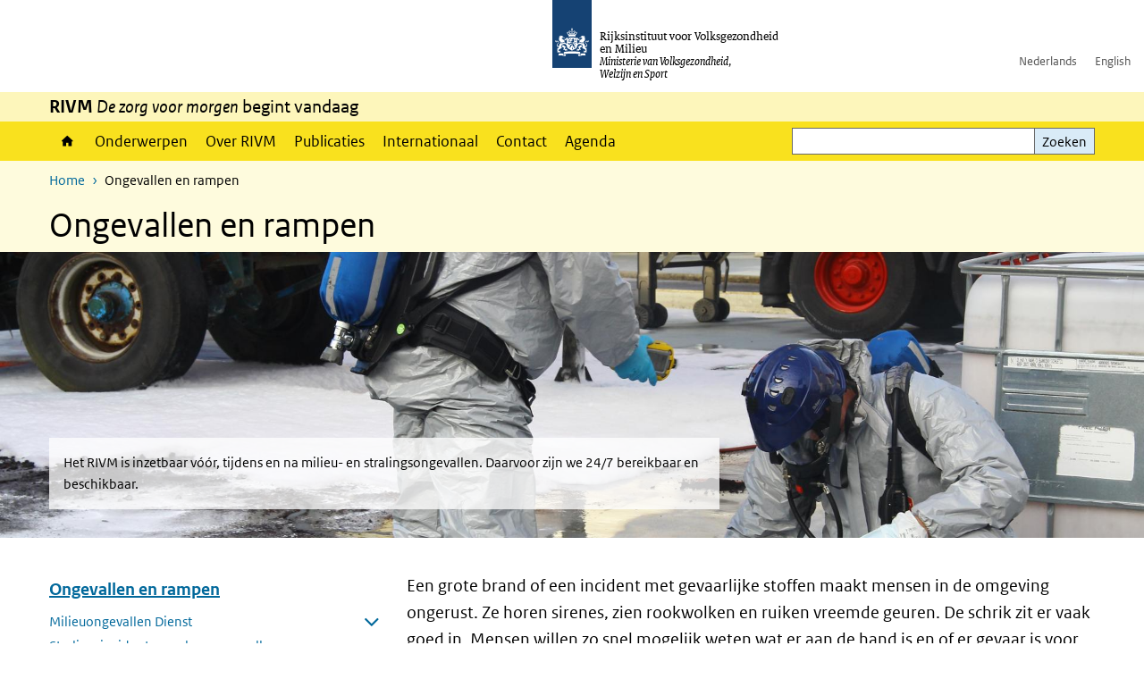

--- FILE ---
content_type: text/html; charset=UTF-8
request_url: https://www.rivm.nl/ongevallen-en-rampen
body_size: 16844
content:
<!DOCTYPE html>
<html lang="nl" dir="ltr">
  <head>
    <meta charset="utf-8" />
<meta name="description" content="Een grote brand of een incident met gevaarlijke stoffen maakt mensen in de omgeving ongerust. Ze horen sirenes, zien rookwolken en ruiken vreemde geuren. De schrik zit er vaak goed in. Mensen willen zo snel mogelijk weten wat er aan de hand is en of er gevaar is voor hun gezondheid. Het RIVM is 24/7 beschikbaar om regionale overheden en hulpdiensten te ondersteunen vóór, tijdens en na milieu- en stralingsincidenten. Daarbij kan het gaan om zowel kleine incidenten als om grote rampen." />
<link rel="apple-touch-icon" sizes="180x180" href="/themes/custom/sdv_theme/favicon_180x180.png" />
<meta name="twitter:card" content="summary_large_image" />
<meta name="twitter:description" content="Een grote brand of een incident met gevaarlijke stoffen maakt mensen in de omgeving ongerust. Ze horen sirenes, zien rookwolken en ruiken vreemde geuren. De schrik zit er vaak goed in. Mensen willen zo snel mogelijk weten wat er aan de hand is en of er gevaar is voor hun gezondheid. Het RIVM is 24/7 beschikbaar om regionale overheden en hulpdiensten te ondersteunen vóór, tijdens en na milieu- en stralingsincidenten. Daarbij kan het gaan om zowel kleine incidenten als om grote rampen." />
<meta name="msapplication-tileimage" content="/themes/custom/sdv_theme/favicon.png" />
<meta name="MobileOptimized" content="width" />
<meta name="HandheldFriendly" content="true" />
<meta name="viewport" content="width=device-width, initial-scale=1.0" />
<meta http-equiv="x-ua-compatible" content="ie=edge" />
<link rel="icon" href="/themes/custom/sdv_theme/favicon.ico" type="image/vnd.microsoft.icon" />
<link rel="alternate" hreflang="nl" href="https://www.rivm.nl/ongevallen-en-rampen" />
<link rel="canonical" href="https://www.rivm.nl/ongevallen-en-rampen" />
<link rel="shortlink" href="https://www.rivm.nl/node/98281" />

    <title>Ongevallen en rampen | RIVM</title>
    <link rel="stylesheet" media="all" href="/sites/default/files/css/css_zB5iR2WKE3dfUmtGWFBaYaEDh71A7TwNSq6bxQYHRek.css?delta=0&amp;language=nl&amp;theme=sdv_theme&amp;include=eJxNjVEKg0AMBS8Udo8kUUPNmjXbTVL19i1FaX8ezMDwRlU379iGzmW1JdjMuUg-SUR3mLRTnns0lIQFD6DDhbf1dhdCeQb1cwgeMFwnrU3IKf8DNOz4-Fwtdtc_k2JrMQrbQjPYaU41j2gEL6bd8ndT1TmE3kk9R20" />
<link rel="stylesheet" media="all" href="/sites/default/files/css/css_5rK5saDZL2FhbIZ5Ah1zIAeL65tPthuEQy3c1X4TWeQ.css?delta=1&amp;language=nl&amp;theme=sdv_theme&amp;include=eJxNjVEKg0AMBS8Udo8kUUPNmjXbTVL19i1FaX8ezMDwRlU379iGzmW1JdjMuUg-SUR3mLRTnns0lIQFD6DDhbf1dhdCeQb1cwgeMFwnrU3IKf8DNOz4-Fwtdtc_k2JrMQrbQjPYaU41j2gEL6bd8ndT1TmE3kk9R20" />
<link rel="stylesheet" media="print" href="/sites/default/files/css/css_uCkJK9CuQvszaudM5lWHYA0K2hntavvubKzbevb3tJY.css?delta=2&amp;language=nl&amp;theme=sdv_theme&amp;include=eJxNjVEKg0AMBS8Udo8kUUPNmjXbTVL19i1FaX8ezMDwRlU379iGzmW1JdjMuUg-SUR3mLRTnns0lIQFD6DDhbf1dhdCeQb1cwgeMFwnrU3IKf8DNOz4-Fwtdtc_k2JrMQrbQjPYaU41j2gEL6bd8ndT1TmE3kk9R20" />

    <script src="/themes/custom/bootstrap_rijkshuisstijl/js/jquery.min.js?v=3.7.1"></script>

  </head>
  <body>
  <a id="back-to-top-focus" tabindex="-1"></a>
  <nav id="skipnav" class="skipnav list-group">
    <a href="#main-title" class="sr-only sr-only-focusable list-group-item-info">Overslaan en naar de inhoud gaan</a>
    <a href="#navbar-main" class="sr-only sr-only-focusable list-group-item-info">Direct naar de hoofdnavigatie</a>
  </nav>
    <script type="text/javascript">
// <![CDATA[
(function(window, document, dataLayerName, id) {
window[dataLayerName]=window[dataLayerName]||[],window[dataLayerName].push({start:(new Date).getTime(),event:"stg.start"});var scripts=document.getElementsByTagName('script')[0],tags=document.createElement('script');
function stgCreateCookie(a,b,c){var d="";if(c){var e=new Date;e.setTime(e.getTime()+24*c*60*60*1e3),d="; expires="+e.toUTCString();f=""}document.cookie=a+"="+b+d+f+"; path=/"}
var isStgDebug=(window.location.href.match("stg_debug")||document.cookie.match("stg_debug"))&&!window.location.href.match("stg_disable_debug");stgCreateCookie("stg_debug",isStgDebug?1:"",isStgDebug?14:-1);
var qP=[];dataLayerName!=="dataLayer"&&qP.push("data_layer_name="+dataLayerName);isStgDebug&&qP.push("stg_debug");var qPString=qP.length>0?("?"+qP.join("&")):"";
tags.async=!0,tags.src="https://statistiek.rijksoverheid.nl/containers/"+id+".js"+qPString,scripts.parentNode.insertBefore(tags,scripts);
!function(a,n,i){a[n]=a[n]||{};for(var c=0;c<i.length;c++)!function(i){a[n][i]=a[n][i]||{},a[n][i].api=a[n][i].api||function(){var a=[].slice.call(arguments,0);"string"==typeof a[0]&&window[dataLayerName].push({event:n+"."+i+":"+a[0],parameters:[].slice.call(arguments,1)})}}(i[c])}(window,"ppms",["tm","cm"])
})(window, document, 'dataLayer', 'c4aa3d73-954f-43c9-a9db-1d0e67ee1135');
// ]]>
</script><noscript><iframe src="https://statistiek.rijksoverheid.nl/containers/c4aa3d73-954f-43c9-a9db-1d0e67ee1135/noscript.html" title="Piwik PRO embed snippet" height="0" width="0" style="display:none;visibility:hidden" aria-hidden="true"></iframe></noscript>
      <div class="dialog-off-canvas-main-canvas" data-off-canvas-main-canvas>
    

<div class="layout-container">

  
          

<header id="header" class="header   ">
  <div class="logo">
          <a href="/">        <img src="/themes/custom/sdv_theme/logo.svg" width="44" height="77" alt="Rijksoverheid logo | naar de homepage van RIVM" class="logo-image" />
      </a>        <span class="wordmark">
      <span class="sender ">Rijksinstituut voor Volksgezondheid<br>en Milieu</span>
      <span class="secondary-sender ">Ministerie van Volksgezondheid,<br>Welzijn en Sport</span>
    </span>
  </div>
  </header>
  
  <div class="navbar-topnav">
    <div class="container">
      <div class="topnavwrapper">
        
              <ul class="menu top-navigation navbar-nav">
                    <li class="nav-item">
                                        <a href="https://www.rivm.nl"  class="nav-link">Nederlands</a>
              </li>
                <li class="nav-item">
                                        <a href="https://www.rivm.nl/en"  class="nav-link">English</a>
              </li>
        </ul>
  


        
      </div>
    </div>
  </div>

                    <div class="navbar-titlebar">
          <div class="container">
            <strong>RIVM </strong><em>De zorg voor morgen</em> begint vandaag 
          </div>
        </div>
      
      <div class="parentnav">
        <div class="navspan">
          <nav class="navbar-nav navbar-expand-lg navbar-full navbar-branded navbar-border affix-top" id="navbar-main">
            <div class="container">

              <div class="buttons">
                <button class="navbar-toggler icon-menu" id="menuButton" type="button" data-toggle="collapse" data-target="#navbarResponsive" aria-controls="navbarResponsive" aria-expanded="false">Menu
                </button>

                                <div class="collapse d-lg-flex clearfix" id="navbarResponsive">
                                

                          <ul class="navbar-nav use-dropdown">
        
                    <li class="nav-item">
                                                <a href="/home" class="icon-home nav-item nav-link" data-drupal-visually-hidden-label="1" data-drupal-link-system-path="node/11">Home</a>
            </li>
                <li class="nav-item">
                              <a href="/onderwerpen" class="nav-item nav-link" data-drupal-link-system-path="onderwerpen">Onderwerpen</a>
            </li>
                <li class="nav-item">
                              <a href="/over-het-rivm" class="nav-item nav-link" data-drupal-link-system-path="node/173661">Over RIVM</a>
            </li>
                <li class="nav-item">
                              <a href="/publicatieoverzicht" class="nav-item nav-link" data-drupal-link-system-path="node/160981">Publicaties</a>
            </li>
                <li class="nav-item">
                              <a href="/international" class="nav-item nav-link" data-drupal-link-system-path="node/143101">Internationaal</a>
            </li>
                <li class="nav-item">
                              <a href="/contact" class="nav-item nav-link" data-drupal-link-system-path="node/86191">Contact</a>
            </li>
                <li class="nav-item">
                              <a href="/agenda" class="nav-item nav-link" data-drupal-link-system-path="agenda">Agenda</a>
            </li>
        </ul>
  



  

  

                  
              <ul class="menu top-navigation navbar-nav">
                    <li class="nav-item">
                                        <a href="https://www.rivm.nl"  class="nav-link">Nederlands</a>
              </li>
                <li class="nav-item">
                                        <a href="https://www.rivm.nl/en"  class="nav-link">English</a>
              </li>
        </ul>
  


                </div>
                
                                <button class="navbar-toggler navbar-toggler-right auto-sm icon-zoek collapsed" id="searchButton" type="button" data-toggle="collapse" data-target="#searchformResponsive" aria-controls="searchformResponsive" aria-expanded="false"><span class="sr-only">Zoekveld</span>
                </button>
                
                <div class="collapse d-lg-flex clearfix" id="searchformResponsive">
                                      <div class="nav-search">
            <form action="/zoeken" method="get" id="views-exposed-form-zoekresultaten-page-search-dummy" accept-charset="UTF-8" novalidate>
  <div class="form-inline">
  
<div class="js-form-item js-form-type-search form-type-search js-form-item-search form-item-search">
      <label for="edit-search">Zoeken</label>
        <div class="search-wrapper">
  <input data-drupal-selector="edit-search" type="search" id="edit-search" name="search" value="" size="30" maxlength="128" class="form-search form-control">
</div>

        </div>
<div data-drupal-selector="edit-actions" class="form-actions js-form-wrapper form-group" id="edit-actions">
<button data-drupal-selector="edit-submit-zoekresultaten" type="submit" id="edit-submit-zoekresultaten" class="button js-form-submit form-submit btn btn-primary">Zoeken</button>
</div>

</div>

</form>

  
  </div>

                                  </div>

              </div>

            </div>
          </nav>
        </div>

    
                <nav  class="navbar-nav navbar-branded-light affix-top">
        <div class="container">
                                  <ul class="breadcrumb ">
      <li class="breadcrumb-item">
              <a href="/">Home</a>
          </li>
      <li class="breadcrumb-item">
              Ongevallen en rampen
          </li>
  </ul>

  
  
        
                   <a id="main-title" tabindex="-1"></a>                                              <h1>Ongevallen en rampen</h1>
                  
        
        </div>
      </nav>
      
      
        <div data-drupal-messages-fallback class="hidden"></div>

  

  

  <main role="main">

  <div class="layout-local">
          
  
  </div>

  <div class="layout-content" id="top">
          <div class="views-element-container" id="block-views-block-back-to-top-block-link">
  
    
      <div><div class="view view-back-to-top view-id-back_to_top view-display-id-block_link js-view-dom-id-eb60ae778a41d8a1974e0a6f42ccd5c35aa7e6aa3de1df129d711307b91b5fad">
  
    
      
  
    
  <div class="view-more">
    </div>

    </div>
</div>

  </div>
      

  
  
  

<article class="sdv-onderwerp full">

      <div id="priority-sdv" class="carousel-sdv">
  



<figure class="carousel-slide load-focuspoint ">
  <a class="anchor-link" tabindex="-1"></a>
  <div class="slide-img-link big-header">

        <picture>
                  <source srcset="/sites/default/files/styles/carousel_big_l_xl/public/2018-11/13%2011%20Header%20Ongevallen%20en%20rampen.jpg?itok=9bzfpiUL 1x, /sites/default/files/styles/carousel_big_l_xl_2/public/2018-11/13%2011%20Header%20Ongevallen%20en%20rampen.jpg?itok=ZMRCiNKp 2x, /sites/default/files/styles/carousel_big_l_xl_3/public/2018-11/13%2011%20Header%20Ongevallen%20en%20rampen.jpg?itok=dvFNR3ey 3x" media="all and (min-width: 992px)" type="image/jpeg" width="1920" height="480"/>
              <source srcset="/sites/default/files/styles/carousel_big_m/public/2018-11/13%2011%20Header%20Ongevallen%20en%20rampen.jpg?itok=C3mXKw3p 1x, /sites/default/files/styles/carousel_big_m_2/public/2018-11/13%2011%20Header%20Ongevallen%20en%20rampen.jpg?itok=lJeUljFn 2x, /sites/default/files/styles/carousel_big_m_3/public/2018-11/13%2011%20Header%20Ongevallen%20en%20rampen.jpg?itok=SEKVNKRT 3x" media="all and (min-width: 768px)" type="image/jpeg" width="992" height="300"/>
              <source srcset="/sites/default/files/styles/carousel_big_xs_s/public/2018-11/13%2011%20Header%20Ongevallen%20en%20rampen.jpg?itok=SGuFE4vp 1x, /sites/default/files/styles/carousel_big_xs_s_2/public/2018-11/13%2011%20Header%20Ongevallen%20en%20rampen.jpg?itok=0hOYrsgG 2x, /sites/default/files/styles/carousel_big_xs_s_3/public/2018-11/13%2011%20Header%20Ongevallen%20en%20rampen.jpg?itok=zbLHusSg 3x" type="image/jpeg" width="767" height="580"/>
                  

<img loading="eager" width="992" height="300" src="/sites/default/files/styles/carousel_big_m/public/2018-11/13%2011%20Header%20Ongevallen%20en%20rampen.jpg?itok=C3mXKw3p" alt="" />

  </picture>





<div class="container">
  <div class="innercontainer left">

    <div class="blockcontainer col-md-8">
      <div class="text-block left">
                <span class="text">  Het RIVM is inzetbaar vóór, tijdens en na milieu- en stralingsongevallen. Daarvoor zijn we 24/7 bereikbaar en beschikbaar.
</span>
      </div>
    </div>
  </div>
</div>

  </div>

<div class="slide-nav-link">
  <div class="slide-title">
    </div>
</div>

</figure>
</div>

  
  <div class="container">

    <div class="row justify-content-end sdv-onderwerp-tabmenu">
      <div class="col-lg-8">
        
<div id="block-tabblock">
  
    
      
  </div>

      </div>
    </div>

    <div class="row">

      <div class="col-lg-12">

        <div class="row">
                    <div class="col-12">
            <button class="btn btn-primary icon-angle-down d-lg-none onderwerpmenubutton" id="onderwerpmenu-toggler" aria-controls="desktop-sidebar" aria-expanded="false">Pagina's in dit onderwerp</button>
          </div>
                              <aside class="col-lg-4 desktop-sidebar" id="desktop-sidebar" role="complementary">
            

<nav id="skipnav-onderwerp" class="skipnav full-width list-group skipnav-onderwerp">
  <a href="#main-content" class="sr-only sr-only-focusable list-group-item-info">Overslaan menu  </a>
</nav>
<nav  class="onderwerpmenu">
  <div class="onderwerpmenu-titlebox">
    <h2>
      <span class="onderwerpmenu-titlebox__title"></span>
    </h2>
  </div>
  <ul class="list-group simple menu">
      <li  class="list-group-item">
  <a href="/ongevallen-en-rampen/milieuongevallen-dienst" class="navigation-link">Milieuongevallen Dienst</a>
<ul class="list-group simple menu submenu">
  <li  class="list-group-item">
    <a href="/ongevallen-en-rampen/milieuongevallen/expertise" class="navigation-link">Expertise</a>

</li>

  <li  class="list-group-item">
    <a href="/ongevallen-en-rampen/milieuongevallen/samenwerking" class="navigation-link">Samenwerking</a>

</li>

  <li  class="list-group-item">
    <a href="/ongevallen-en-rampen/milieuongevallen/delen-kennis" class="navigation-link">Delen van kennis</a>

</li>

  <li  class="list-group-item">
    <a href="/ongevallen-en-rampen/milieuongevallen/hulpmiddelen" class="navigation-link">Hulpmiddelen</a>
<ul class="list-group simple menu subsubmenu">
  <li  class="list-group-item">
    <a href="/ongevallen-en-rampen/milieuongevallen/pluimradar" class="navigation-link">Pluimradar</a>

</li>

  <li  class="list-group-item">
    <a href="/ongevallen-en-rampen/communiceren-over-milieu-incidenten/app-incident" class="navigation-link">App Incident</a>

</li>

</ul>

</li>

  <li  class="list-group-item">
    <a href="/publicaties-over-ongevallen-en-rampen" class="navigation-link">Publicaties</a>

</li>

</ul>

</li>

  <li  class="list-group-item">
  <a href="/straling-en-radioactiviteit/stralingsincidenten-en-kernongevallen" class="navigation-link">Stralingsincidenten en kernongevallen</a>

</li>

  <li  class="list-group-item">
  <a href="/ongevallen-en-rampen/over-cmg" class="navigation-link">Over Centrum Gezondheid en Milieu (CMG)</a>
<ul class="list-group simple menu submenu">
  <li  class="list-group-item">
    <a href="/ongevallen-en-rampen/ongevallen-en-rampen/over-cmg/casussen" class="navigation-link">Casussen</a>

</li>

  <li  class="list-group-item">
    <a href="/ongevallen-en-rampen/over-cmg/handleidingen-en-richtlijnen" class="navigation-link">Handleidingen en richtlijnen</a>

</li>

</ul>

</li>

  <li  class="list-group-item">
  <a href="/ongevallen-en-rampen/magazine-altijd-alert" class="navigation-link">Magazine Altijd Alert</a>

</li>


  </ul>
</nav>

          </aside>
          
          <div class="col-lg-8">
            <a id="main-content" tabindex="-1"></a>
            
            
            <header class="clearfix"><p class="lead">Een grote brand of een incident met gevaarlijke stoffen maakt mensen in de omgeving ongerust. Ze horen sirenes, zien rookwolken en ruiken vreemde geuren. De schrik zit er vaak goed in. Mensen willen zo snel mogelijk weten wat er aan de hand is en of er gevaar is voor hun gezondheid. Het RIVM is 24/7 beschikbaar om regionale overheden en hulpdiensten te ondersteunen vóór, tijdens en na milieu- en stralingsincidenten. Daarbij kan het gaan om zowel kleine incidenten als om grote rampen.</p>

</header>

            
            

            
                          



  
  


  <div class="par content-block-wrapper">


<div class="container container-spacer-sm content nobg clearfix" data-color="">
    
                            
                <p>Tijdens een incident kan de responsorganisatie milieu- en stralingsincidenten de vrijgekomen gevaarlijke stoffen meten in lucht, bodem en water. Maar de responstaak van het RIVM gaat verder dan alleen het meten en analyseren van stoffen en straling. RIVM kan ook berekenen hoe de gevaarlijke stoffen zich verspreiden. En daarbij de risico’s voor de gezondheid van mensen en voor het milieu beoordelen. Het RIVM bezit meetwagens en mobiele laboratoria om analyses ter plaatse te kunnen uitvoeren. Tijdens een incident kan een deskundige van het RIVM de regio ter plaatse bijstaan met inhoudelijke kennis en kunde.</p>

<h2>Voorbereiding én nazorg</h2>

<p>De bestrijding van een incident staat of valt met een goede voorbereiding. RIVM ondersteunt regionale overheden bij de voorbereiding op incidenten door kennis en expertise beschikbaar te stellen over verschillende scenario’s. Daarbij gaat om voorbereiding op branden, incidenten met onbekende stoffen, stankklachten of personen die onwel worden. RIVM verzamelt en ontsluit informatie, organiseert oefeningen en kennisdagen. Ook na een incident is de expertise van het RIVM inzetbaar. Bijvoorbeeld als het gaat om advies over nut en noodzaak van nazorg, psychosociale hulpverlening en gezondheidsonderzoek. Uiteraard is de ondersteuning van RIVM altijd afgestemd op de behoefte van de regio.</p>

<h2>Samenwerking en snelle opschaling</h2>

<p>Het RIVM werkt samen met andere organisaties en kennisinstituten om lokale en regionale overheden eenduidige adviezen te kunnen geven bij een incident of ramp. Dat zijn bijvoorbeeld het Koninklijk Nederlands Meteorologisch Instituut (KNMI), het Instituut Fysieke Veiligheid (IFV), het Nationaal Vergiftigingen Informatie Centrum (NVIC), Wageningen Food Safety Research (WFSR), TNO en Defensie. Juist dit netwerk van (crisis)partners maakt het mogelijk tijdens incidenten snel de benodigde kennis en kunde in te zetten. Samen met onze netwerkpartners trainen en oefenen we regelmatig om onze kennis en vaardigheden op peil te houden.</p>

<h2>Laagdrempelig en toegankelijk</h2>

<p>RIVM wil zijn kennis en expertise op het gebied van milieu- en straling op een toegankelijke manier ontsluiten. Bijvoorbeeld door middel van praktische toepassingen, zoals de app Incident, de webapplicatie Pluimradar en handvatten voor communicatie bij milieu- en stralingsincidenten. Zo draagt de responsorganisatie bij aan een gezonde bevolking in een gezonde en veilige leefomgeving.</p>


          
      </div>
</div>
  




  <div class="par links-wrapper standard">

  <hr>  <div class="container container-spacer-sm" data-color="">
  
            <h2 class="links-title icons-txt par-title ">Gerelateerde onderwerpen</h2>
                <ul  class="list-group simple">
            <li>
                  <a href="/nationaal-meetnet-radioactiviteit" class="list-group-item icon-pijl-rechts">
            Nationaal Meetnet Radioactiviteit
          </a>
              </li>
            <li>
                  <a href="/veilige-leefomgeving" class="list-group-item icon-pijl-rechts">
            Veilige leefomgeving
          </a>
              </li>
            <li>
                  <a href="/ongevallen-en-rampen/over-cmg" class="list-group-item icon-pijl-rechts">
            Nazorg bij rampen en incidenten
          </a>
              </li>
          </ul>
  
      </div>
</div>

  




  <div class="par links-wrapper standard">

  <hr>  <div class="container container-spacer-sm" data-color="">
  
            <h2 class="links-title icons-txt par-title ">Wat doet het RIVM? (film)</h2>
                <ul  class="list-group simple">
            <li>
                  <a href="https://www.rivm.nl/en/node/134991" class="list-group-item icon-pijl-rechts">
            RIVM bij crises en calamiteiten
          </a>
              </li>
          </ul>
  
      </div>
</div>


            
            
          </div>

        
        </div>
      </div>
        </div>
  </div>
</article>
<div class="sdv-onderwerp full afterburner bg-brand-lightest">
<div class="paragraph paragraph--type--par-related-content paragraph--view-mode--default">
  <h2 class="sr-only">Gerelateerde inhoud</h2>
  <div role="tablist" class="container nav nav-tabs"><button role="tab" aria-selected="true" aria-controls="sdv_activity-213891-tab" id="sdv_activity-213891" class="nav-link" tabindex="0">Activiteit</button>
<button role="tab" aria-selected="false" aria-controls="sdv_nieuwsitem-213891-tab" id="sdv_nieuwsitem-213891" class="nav-link" tabindex="-1">Nieuws</button>
<button role="tab" aria-selected="false" aria-controls="sdv_landingspagina-213891-tab" id="sdv_landingspagina-213891" class="nav-link" tabindex="-1">Pagina</button>
<button role="tab" aria-selected="false" aria-controls="media_document-213891-tab" id="media_document-213891" class="nav-link" tabindex="-1">Documenten</button>
<button role="tab" aria-selected="false" aria-controls="reference-213891-tab" id="reference-213891" class="nav-link" tabindex="-1">Publicaties</button>
<button role="tab" aria-selected="false" aria-controls="sdv_onderwerp-213891-tab" id="sdv_onderwerp-213891" class="nav-link" tabindex="-1">Gerelateerde onderwerpen</button>
</div>
<div class="tab-content container"><div tabindex="0" role="tabpanel" id="sdv_activity-213891-tab" aria-labelledby="sdv_activity-213891" ="hidden"><div class="view view-onderwerp-inhoud view-id-onderwerp_inhoud view-display-id-activity">
  
    
      
      <div class="view-content">
        
    <div class="views-row">
      
<div class="card-list news col-12 p-0" role="listitem">
  <a href="/agenda/rivm-responsmiddag-samen-sterk-in-incidentwerk" >
    <article class="card news card-nobg icon-planning">

    <div class="right">

      <h3 class="card-title">RIVM Responsmiddag | Samen sterk in het incidentwerk</h3>

      <div class="card-body">
                <p>            Velen van u zetten zich, net als het RIVM, dagelijks in voor een gezonde en veilige leefomgeving. Het bestrijden van incidenten maakt daar deel van uit. Daarnaast werken we aan preventie en preparatie en zorgen we voor goede nazorg om de nadelige
        </p>

        <footer class="card-footer">
          25-03-2024 | 14:09
        </footer>
      </div>

    </div>

    <div class="card-media">

          <div class="image-activity">    

<img loading="lazy" src="/sites/default/files/styles/thumbnail/public/2024-03/Brand%20Hengelo%20origineel.jpg?h=8abcec71&amp;itok=qQ264vy-" width="100" height="100" alt="" class="single-image image-style-thumbnail" />



</div>
    
    </div>

    </article>
  </a>
</div>

    </div>
  

    </div>
  
    
  <div class="view-more">
      <div class="more-link"><a href="/onderwerp/98281/activiteiten">alle activiteiten over Ongevallen en rampen</a></div>

    </div>

    </div>
</div>
<div tabindex="0" role="tabpanel" id="sdv_nieuwsitem-213891-tab" aria-labelledby="sdv_nieuwsitem-213891" hidden="hidden"><div class="view view-onderwerp-inhoud view-id-onderwerp_inhoud view-display-id-newsitem">
  
    
      
      <div class="view-content">
        
    <div class="views-row">
      
<div class="card-list news col-12 p-0" role="listitem">
  <a href="/nieuws/milieuongevallen-dienst-ondersteunt-bonaire-bij-afvalbrand" >
    <article class="card news card-nobg icon-actueel">

    <div class="right">

      <h3 class="card-title">Milieuongevallen Dienst ondersteunt Bonaire bij afvalbrand  </h3>

      <div class="card-body">
        <p>Van 13 tot 17 november 2024 is de Milieuongevallen Dienst (MOD) van het RIVM aanwezig op Bonaire. De gezaghebber, als voorzitter van het eilandelijk crisisbeleidsteam, heeft het RIVM om bijstand gevraagd.</p>

        <footer class="card-footer">
          11-11-2024 | 14:40
        </footer>
      </div>

    </div>

    <div class="card-media">

          <div class="image-nieuwsitem">    

<img loading="lazy" src="/sites/default/files/styles/thumbnail/public/2024-11/Hoofdingang%20RIVM.jpg?h=1afa68b2&amp;itok=3bn-hkCj" width="100" height="100" alt="" class="single-image image-style-thumbnail" />



</div>
    
    </div>

    </article>
  </a>
</div>

    </div>
  
  
    <div class="views-row">
      
<div class="card-list news col-12 p-0" role="listitem">
  <a href="/nieuws/brand-zonnepanelen" >
    <article class="card news card-nobg icon-actueel">

    <div class="right">

      <h3 class="card-title">Stoffen die vrijkomen bij brand met zonnepanelen niet gevaarlijker voor gezondheid dan bij gewone branden</h3>

      <div class="card-body">
        <p>Er komen bij een brand met zonnepanelen niet meer gevaarlijke stoffen vrij dan bij een gewone brand. Wel kunnen scherpe deeltjes van zonnecellen op de grond terechtkomen. In een weiland kan dit schadelijk zijn voor grazende dieren.</p>

        <footer class="card-footer">
          07-07-2022 | 14:00
        </footer>
      </div>

    </div>

    <div class="card-media">

          <div class="image-nieuwsitem">    

<img loading="lazy" src="/sites/default/files/styles/thumbnail/public/2022-07/zonnepanelen.jpg?h=62bc044e&amp;itok=ra25e7QW" width="100" height="100" alt="Veld met zonnepanelen op rij" class="single-image image-style-thumbnail" />



</div>
    
    </div>

    </article>
  </a>
</div>

    </div>
  
  
    <div class="views-row">
      
<div class="card-list news col-12 p-0" role="listitem">
  <a href="/nieuws/programma-bekend-van-rivm-netwerkmiddag-respons-op-25-mei-2022" >
    <article class="card news card-nobg icon-actueel">

    <div class="right">

      <h3 class="card-title">Programma bekend van de RIVM Netwerkmiddag Respons op 25 mei 2022</h3>

      <div class="card-body">
        <p><p>Het RIVM organiseert de Netwerkmiddag Respons voor professionals in de veiligheidsketen om elkaar</p></p>

        <footer class="card-footer">
          06-04-2022 | 14:00
        </footer>
      </div>

    </div>

    <div class="card-media">

          <div class="image-nieuwsitem">    

<img loading="lazy" src="/sites/default/files/styles/thumbnail/public/2022-03/Banner%20Responsdag%202022%20v2.jpg?h=c673cd1c&amp;itok=hfXaTu4-" width="100" height="100" alt="Responsdag 2022 banner" class="single-image image-style-thumbnail" />



</div>
    
    </div>

    </article>
  </a>
</div>

    </div>
  
  
    <div class="views-row">
      
<div class="card-list news col-12 p-0" role="listitem">
  <a href="/nieuws/rivm-netwerkmiddag-respons-2022" >
    <article class="card news card-nobg icon-actueel">

    <div class="right">

      <h3 class="card-title">RIVM Netwerkmiddag Respons: woensdag 25 mei 2022!</h3>

      <div class="card-body">
        <p><p>Het RIVM organiseert de Netwerkmiddag Respons voor professionals in de veiligheidsketen om elkaar</p></p>

        <footer class="card-footer">
          24-02-2022 | 10:20
        </footer>
      </div>

    </div>

    <div class="card-media">

          <div class="image-nieuwsitem">    

<img loading="lazy" src="/sites/default/files/styles/thumbnail/public/2022-02/Banner%20Responsdag%202022.jpg?h=c673cd1c&amp;itok=7h0Kk4oW" width="100" height="100" alt="Responsdag 2022" class="single-image image-style-thumbnail" />



</div>
    
    </div>

    </article>
  </a>
</div>

    </div>
  
  
    <div class="views-row">
      
<div class="card-list news col-12 p-0" role="listitem">
  <a href="/nieuws/online-magazine-altijd-alert-februari-2022-verschenen" >
    <article class="card news card-nobg icon-actueel">

    <div class="right">

      <h3 class="card-title">Online magazine Altijd Alert  februari 2022 verschenen</h3>

      <div class="card-body">
        <p><p class="lead">De nieuwe editie van Altijd Alert&nbsp;is verschenen.</p></p>

        <footer class="card-footer">
          23-02-2022 | 13:31
        </footer>
      </div>

    </div>

    <div class="card-media">

          <div class="image-nieuwsitem">    

<img loading="lazy" src="/sites/default/files/styles/thumbnail/public/2022-02/20210921_112110.jpg?h=e1470371&amp;itok=fEeJ-8ao" width="100" height="100" alt="Brandexperimenten met zonnepanelen in container" class="single-image image-style-thumbnail" />



            <div class="field field--name-field-copyright field--type-string field--label-hidden field__item">RIVM</div>
      
</div>
    
    </div>

    </article>
  </a>
</div>

    </div>
  
  
    <div class="views-row">
      
<div class="card-list news col-12 p-0" role="listitem">
  <a href="/nieuws/online-magazine-altijd-alert-december-2020-verschenen" >
    <article class="card news card-nobg icon-actueel">

    <div class="right">

      <h3 class="card-title">Online magazine Altijd Alert december 2020 verschenen</h3>

      <div class="card-body">
        <p><p>De nieuwe editie van Altijd Alert, het online magazine van RIVM, is verschenen.</p></p>

        <footer class="card-footer">
          21-12-2020 | 09:54
        </footer>
      </div>

    </div>

    <div class="card-media">

          <div class="image-nieuwsitem">    

<img loading="lazy" src="/sites/default/files/styles/thumbnail/public/2020-12/Altijd%20Alert%20Home%20dec%202020.JPG?h=9d0bd706&amp;itok=xpRtxQCw" width="100" height="100" alt="Altijd Alert dec 2020" class="single-image image-style-thumbnail" />



</div>
    
    </div>

    </article>
  </a>
</div>

    </div>
  
  
    <div class="views-row">
      
<div class="card-list news col-12 p-0" role="listitem">
  <a href="/nieuws/online-magazine-altijd-alert-juli-2020-verschenen" >
    <article class="card news card-nobg icon-actueel">

    <div class="right">

      <h3 class="card-title">Online magazine Altijd Alert juli 2020 verschenen</h3>

      <div class="card-body">
        <p><p>De nieuwe editie van Altijd Alert, het online magazine van de RIVM responsorganisatie milieu- en </p></p>

        <footer class="card-footer">
          17-07-2020 | 16:34
        </footer>
      </div>

    </div>

    <div class="card-media">

          <div class="image-nieuwsitem">    

<img loading="lazy" src="/sites/default/files/styles/thumbnail/public/2020-07/20200717%20Magazine%20Altijd%20Alert.JPG?h=775e4a30&amp;itok=KJZIyAxW" width="100" height="100" alt="" class="single-image image-style-thumbnail" />



</div>
    
    </div>

    </article>
  </a>
</div>

    </div>
  
  
    <div class="views-row">
      
<div class="card-list news col-12 p-0" role="listitem">
  <a href="/nieuws/radioactieve-stoffen-gedetecteerd-in-lucht-boven-noord-europa" >
    <article class="card news card-nobg icon-actueel">

    <div class="right">

      <h3 class="card-title">Radioactieve stoffen gedetecteerd in de lucht boven Noord-Europa</h3>

      <div class="card-body">
        <p><p class="lead">Op verschillende meetlocaties in Noord-Europa zijn in de eerste helft van juni 2020 </p></p>

        <footer class="card-footer">
          26-06-2020 | 07:32
        </footer>
      </div>

    </div>

    <div class="card-media">

          <div class="image-nieuwsitem">    

<img loading="lazy" src="/sites/default/files/styles/thumbnail/public/2020-06/Wieringerwerf%2028042015%207.jpg?h=f8eab07a&amp;itok=Rfbn9sp9" width="100" height="100" alt="Alfa-, beta-meetpost Wieringerwerf" class="single-image image-style-thumbnail" />



</div>
    
    </div>

    </article>
  </a>
</div>

    </div>
  
  
    <div class="views-row">
      
<div class="card-list news col-12 p-0" role="listitem">
  <a href="/nieuws/nieuwe-website-straling-en-radioactiviteit" >
    <article class="card news card-nobg icon-actueel">

    <div class="right">

      <h3 class="card-title">Nieuwe website “Straling en radioactiviteit”</h3>

      <div class="card-body">
        <p><p>Vandaag is de nieuwe RIVM website over straling en radioactiviteit gepubliceerd!</p></p>

        <footer class="card-footer">
          01-05-2020 | 16:37
        </footer>
      </div>

    </div>

    <div class="card-media">

          <div class="image-nieuwsitem">      

<img loading="lazy" src="/sites/default/files/styles/thumbnail/public/2019-07/straling_lso_vaatje_greenpeace.jpg?itok=MSI0ScpP" width="100" height="100" alt="" class="single-image image-style-thumbnail" />



</div>
    
    </div>

    </article>
  </a>
</div>

    </div>
  

    </div>
  
    
  <div class="view-more">
      <div class="more-link"><a href="/onderwerp/98281/nieuws">alle nieuwsitems over Ongevallen en rampen</a></div>

    </div>

    </div>
</div>
<div tabindex="0" role="tabpanel" id="sdv_landingspagina-213891-tab" aria-labelledby="sdv_landingspagina-213891" hidden="hidden"><div class="view view-onderwerp-inhoud view-id-onderwerp_inhoud view-display-id-page">
  
    
      
      <div class="view-content">
        
    <div class="views-row">
      
<div class="card-list news col-12 p-0" role="listitem">
  <a href="/ongevallen-en-rampen/milieuongevallen/hulpmiddelen" >
    <article class="card news card-nobg icon-formulier">

    <div class="right">

      <h3 class="card-title">Hulpmiddelen</h3>

      <div class="card-body">
                <p>            Naast advies en metingen ter plaatse leent de MOD ook meetapparatuur uit.
        </p>

        <footer class="card-footer">
          
        </footer>
      </div>

    </div>

    <div class="card-media">

          <img src="themes/custom/sdv_theme/dist/style-guide/kss-assets/img/placeholder.svg" width="100px" height="100px" alt="">
    
    </div>

    </article>
  </a>
</div>

    </div>
  
  
    <div class="views-row">
      
<div class="card-list news col-12 p-0" role="listitem">
  <a href="/ongevallen-en-rampen/milieuongevallen/delen-kennis" >
    <article class="card news card-nobg icon-formulier">

    <div class="right">

      <h3 class="card-title">Delen van kennis</h3>

      <div class="card-body">
                <p>            De MOD ondersteunt niet alleen als een incident plaatsvindt.
        </p>

        <footer class="card-footer">
          
        </footer>
      </div>

    </div>

    <div class="card-media">

          <img src="themes/custom/sdv_theme/dist/style-guide/kss-assets/img/placeholder.svg" width="100px" height="100px" alt="">
    
    </div>

    </article>
  </a>
</div>

    </div>
  
  
    <div class="views-row">
      
<div class="card-list news col-12 p-0" role="listitem">
  <a href="/ongevallen-en-rampen/milieuongevallen/samenwerking" >
    <article class="card news card-nobg icon-formulier">

    <div class="right">

      <h3 class="card-title">Samenwerking</h3>

      <div class="card-body">
                <p>            In de respons op milieu-incidenten werkt de MOD samen met andere instanties en labor
        </p>

        <footer class="card-footer">
          
        </footer>
      </div>

    </div>

    <div class="card-media">

          <img src="themes/custom/sdv_theme/dist/style-guide/kss-assets/img/placeholder.svg" width="100px" height="100px" alt="">
    
    </div>

    </article>
  </a>
</div>

    </div>
  
  
    <div class="views-row">
      
<div class="card-list news col-12 p-0" role="listitem">
  <a href="/ongevallen-en-rampen/milieuongevallen/expertise" >
    <article class="card news card-nobg icon-formulier">

    <div class="right">

      <h3 class="card-title">Expertise</h3>

      <div class="card-body">
                <p>            De Milieuongevallen Dienst bestaat uit ongeveer 90 deskundigen met verschillende spe
        </p>

        <footer class="card-footer">
          
        </footer>
      </div>

    </div>

    <div class="card-media">

          <img src="themes/custom/sdv_theme/dist/style-guide/kss-assets/img/placeholder.svg" width="100px" height="100px" alt="">
    
    </div>

    </article>
  </a>
</div>

    </div>
  
  
    <div class="views-row">
      
<div class="card-list news col-12 p-0" role="listitem">
  <a href="/ongevallen-en-rampen/magazine-altijd-alert" >
    <article class="card news card-nobg icon-formulier">

    <div class="right">

      <h3 class="card-title">Magazine Altijd Alert</h3>

      <div class="card-body">
                <p>            Altijd Alert is een uitgave van de Milieuongevallen Dienst en de Ongevalsorganisatie
        </p>

        <footer class="card-footer">
          
        </footer>
      </div>

    </div>

    <div class="card-media">

          <img src="themes/custom/sdv_theme/dist/style-guide/kss-assets/img/placeholder.svg" width="100px" height="100px" alt="">
    
    </div>

    </article>
  </a>
</div>

    </div>
  
  
    <div class="views-row">
      
<div class="card-list news col-12 p-0" role="listitem">
  <a href="/publicaties-over-ongevallen-en-rampen" >
    <article class="card news card-nobg icon-formulier">

    <div class="right">

      <h3 class="card-title">Onderzoeksrapporten Milieuongevallen Dienst</h3>

      <div class="card-body">
                <p>            Op deze pagina vindt u een overzicht van relevante onderzoeksrapporten sinds 2021.
        </p>

        <footer class="card-footer">
          
        </footer>
      </div>

    </div>

    <div class="card-media">

          <img src="themes/custom/sdv_theme/dist/style-guide/kss-assets/img/placeholder.svg" width="100px" height="100px" alt="">
    
    </div>

    </article>
  </a>
</div>

    </div>
  
  
    <div class="views-row">
      
<div class="card-list news col-12 p-0" role="listitem">
  <a href="/ongevallen-en-rampen/milieuongevallen/pluimradar" >
    <article class="card news card-nobg icon-formulier">

    <div class="right">

      <h3 class="card-title">Pluimradar</h3>

      <div class="card-body">
                <p>            RIVM heeft samen met het KNMI een webtool ontwikkeld waarmee adviseurs gevaarlijke s
        </p>

        <footer class="card-footer">
          
        </footer>
      </div>

    </div>

    <div class="card-media">

          <img src="themes/custom/sdv_theme/dist/style-guide/kss-assets/img/placeholder.svg" width="100px" height="100px" alt="">
    
    </div>

    </article>
  </a>
</div>

    </div>
  
  
    <div class="views-row">
      
<div class="card-list news col-12 p-0" role="listitem">
  <a href="/ongevallen-en-rampen/communiceren-over-milieu-incidenten/app-incident" >
    <article class="card news card-nobg icon-formulier">

    <div class="right">

      <h3 class="card-title">App Incident</h3>

      <div class="card-body">
                <p>            De Incident app is uitsluitend bedoeld voor specialisten van region
        </p>

        <footer class="card-footer">
          
        </footer>
      </div>

    </div>

    <div class="card-media">

          <img src="themes/custom/sdv_theme/dist/style-guide/kss-assets/img/placeholder.svg" width="100px" height="100px" alt="">
    
    </div>

    </article>
  </a>
</div>

    </div>
  
  
    <div class="views-row">
      
<div class="card-list news col-12 p-0" role="listitem">
  <a href="/documenten-communiceren-over-milieu-incidenten" >
    <article class="card news card-nobg icon-formulier">

    <div class="right">

      <h3 class="card-title">Documenten &#039;Communiceren over milieu-incidenten&#039;</h3>

      <div class="card-body">
                <p>            Het RIVM heeft in opdracht van het ministerie van Volksgezondheid, Welzijn en Sport 
        </p>

        <footer class="card-footer">
          
        </footer>
      </div>

    </div>

    <div class="card-media">

          <img src="themes/custom/sdv_theme/dist/style-guide/kss-assets/img/placeholder.svg" width="100px" height="100px" alt="">
    
    </div>

    </article>
  </a>
</div>

    </div>
  

    </div>
  
    
  <div class="view-more">
      <div class="more-link"><a href="/onderwerp/98281/pagina">alle pagina&#039;s over Ongevallen en rampen</a></div>

    </div>

    </div>
</div>
<div tabindex="0" role="tabpanel" id="media_document-213891-tab" aria-labelledby="media_document-213891" hidden="hidden"><div class="view view-onderwerp-media view-id-onderwerp_media view-display-id-documenten">
  
    
      
      <div class="view-content">
        
    <div class="views-row">
      
<article class="is-unpublished vm-onderwerp downloads-wrapper">

  <li class="card card-nobg">
  <hr class="top">
  <div class="document">
  
  <a href="/documenten/detectiemiddelen-bij-brand-met-li-ion-batterijen"  class="file file--mime-application-pdf file--application-pdf">
    <span class="file-name">Detectiemiddelen bij brand met li-ion batterijen</span>
      </a>

  <span class="date content-date-created"> 18-07-2019</span>

      <span class="file-subtitle">
      <a class="download" href="https://www.rivm.nl/sites/default/files/2019-07/Detectiemiddelen%20bij%20brand%20met%20lithium-ion%20batterijen%20%20beveiligd.pdf" download="Detectiemiddelen bij brand met lithium-ion batterijen  beveiligd.pdf">
        <span class="sr-only">Detectiemiddelen bij brand met li-ion batterijen</span>PDF | 361,05 kB
      </a>
    </span>
  
  </div>
  <hr class="bottom">
</li>

    <div class="description">
    <p>Bij een brand met lithium-ion (li-ion) batterijen komt een cocktail aan (gevaarlijke) stoffen vri</p>  </div>


</article>

    </div>
  

    </div>
  
    
  <div class="view-more">
      <div class="more-link"><a href="/onderwerp/98281/documenten">alle documenten over Ongevallen en rampen</a></div>

    </div>

    </div>
</div>
<div tabindex="0" role="tabpanel" id="reference-213891-tab" aria-labelledby="reference-213891" hidden="hidden"><div class="view view-referenties view-id-referenties view-display-id-subject_reference">
  
    
      
      <div class="view-content">
        
    <div class="views-row">
      <span><span><div class="card-list news col-12 p-0" role="listitem">
  <article role="article" class="card news card-nobg contextual-region subject-reference icon-formulier">
    <h3><a href="/publicaties/vragenlijsten-voor-algemene-en-psychosociale-gezondheid-voor-gezondheidsonderzoek-na" hreflang="nl">Vragenlijsten voor algemene en psychosociale gezondheid voor gezondheidsonderzoek na rampen</a></h3>
  </article>
</div>
</span></span>
    </div>
  
  
    <div class="views-row">
      <span><span><div class="card-list news col-12 p-0" role="listitem">
  <article role="article" class="card news card-nobg contextual-region subject-reference icon-formulier">
    <h3><a href="/publicaties/gezondheidsonderzoek-na-rampen-vragenlijsten-voor-algemene-en-psychosociale-gezondheid" hreflang="nl">Gezondheidsonderzoek na rampen. Vragenlijsten voor algemene en psychosociale gezondheid</a></h3>
  </article>
</div>
</span></span>
    </div>
  
  
    <div class="views-row">
      <span><span><div class="card-list news col-12 p-0" role="listitem">
  <article role="article" class="card news card-nobg contextual-region subject-reference icon-formulier">
    <h3><a href="/publicaties/geneeskundige-hulpverlening-bij-incidenten-met-chemische-stoffen" hreflang="nl">Geneeskundige hulpverlening bij incidenten met chemische stoffen.</a></h3>
  </article>
</div>
</span></span>
    </div>
  
  
    <div class="views-row">
      <span><span><div class="card-list news col-12 p-0" role="listitem">
  <article role="article" class="card news card-nobg contextual-region subject-reference icon-formulier">
    <h3><a href="/publicaties/jacht-op-cs-137-wolk-in-zuid-europa-aftermath-van-ongeval-in-algeciras" hreflang="nl">De jacht op een Cs-137-wolk in Zuid Europa : &#039;aftermath&#039; van een ongeval in Algeciras</a></h3>
  </article>
</div>
</span></span>
    </div>
  
  
    <div class="views-row">
      <span><span><div class="card-list news col-12 p-0" role="listitem">
  <article role="article" class="card news card-nobg contextual-region subject-reference icon-formulier">
    <h3><a href="/publicaties/inschatting-van-radiologische-situatie-na-ongeval" hreflang="nl">Inschatting van de radiologische situatie na een ongeval</a></h3>
  </article>
</div>
</span></span>
    </div>
  
  
    <div class="views-row">
      <span><span><div class="card-list news col-12 p-0" role="listitem">
  <article role="article" class="card news card-nobg contextual-region subject-reference icon-formulier">
    <h3><a href="/publicaties/rol-mod-bij-drinkwatercalamiteiten" hreflang="nl">Rol MOD bij drinkwatercalamiteiten</a></h3>
  </article>
</div>
</span></span>
    </div>
  
  
    <div class="views-row">
      <span><span><div class="card-list news col-12 p-0" role="listitem">
  <article role="article" class="card news card-nobg contextual-region subject-reference icon-formulier">
    <h3><a href="/publicaties/geneeskundige-hulp-bij-ongevallen-en-rampen-niet-alleen-zaak-voor-publieke" hreflang="nl">Geneeskundige hulp bij ongevallen en rampen, (niet alleen) een zaak voor de publieke gezondheidszorg. Harmonising health and safety regions in The Netherlands</a></h3>
  </article>
</div>
</span></span>
    </div>
  
  
    <div class="views-row">
      <span><span><div class="card-list news col-12 p-0" role="listitem">
  <article role="article" class="card news card-nobg contextual-region subject-reference icon-formulier">
    <h3><a href="/publicaties/triage-en-eerste-opvang-van-slachtoffers-na-radiologische-incidenten" hreflang="nl">Triage en eerste opvang van slachtoffers na radiologische incidenten</a></h3>
  </article>
</div>
</span></span>
    </div>
  
  
    <div class="views-row">
      <span><span><div class="card-list news col-12 p-0" role="listitem">
  <article role="article" class="card news card-nobg contextual-region subject-reference icon-formulier">
    <h3><a href="/publicaties/reactie-op-jodiumprofylaxe-bij-nucleaire-rampen-ter-voorkoming-van-stralingsschade-van" hreflang="nl">Reactie op &#039;Jodiumprofylaxe bij nucleaire rampen ter voorkoming van stralingsschade&#039; van Frankfort et al. in NVS Nieuws 2003-3</a></h3>
  </article>
</div>
</span></span>
    </div>
  

    </div>
  
    
  <div class="view-more">
      <div class="more-link"><a href="/onderwerp/98281/publicaties">alle publicaties over Ongevallen en rampen</a></div>

    </div>

    </div>
</div>
<div tabindex="0" role="tabpanel" id="sdv_onderwerp-213891-tab" aria-labelledby="sdv_onderwerp-213891" hidden="hidden"><div class="view view-onderwerp-inhoud view-id-onderwerp_inhoud view-display-id-related_subjects">
  
    
      
      <div class="view-content">
        
    <div class="views-row">
      
<div class="card-list news col-12 p-0" role="listitem">
  <a href="/ongevallen-en-rampen" >
    <article class="card news card-nobg icon-formulier">

    <div class="right">

      <h3 class="card-title">Ongevallen en rampen</h3>

      <div class="card-body">
                <p>            Een grote brand of een incident met gevaarlijke stoffen maakt mensen in de omgeving ongerust.
        </p>

        <footer class="card-footer">
          
        </footer>
      </div>

    </div>

    <div class="card-media">

          <img src="themes/custom/sdv_theme/dist/style-guide/kss-assets/img/placeholder.svg" width="100px" height="100px" alt="">
    
    </div>

    </article>
  </a>
</div>

    </div>
  

    </div>
  
    
  <div class="view-more">
      <div class="more-link"><a href="/onderwerp/98281%2B137571/onderwerpen">alle gerelateerde onderwerpen bij Ongevallen en rampen</a></div>

    </div>

    </div>
</div>
</div>

</div>

</div>

  <div id="block-deeldezepagina" class="sharing-wrapper">
  <div class="container container-spacer-sm">
          <div class="row">
      <div class="col-sm-12">
        <h2>Deel deze pagina</h2>
      </div>
    </div>
          <hr>
          <div class="row">
  <div class="col-sm-12">
    <ul class="common">
            <li>
        <a href="https://www.facebook.com/sharer.php?u=https%3A//www.rivm.nl/ongevallen-en-rampen" class="icon icon-facebook facebook" title="Deel deze pagina via Facebook"><span>Facebook</span></a>
      </li>
                  <li>
        <a href="https://x.com/intent/post?url=https%3A//www.rivm.nl/ongevallen-en-rampen" class="icon icon-x-twitter twitter" title="Deel deze pagina via X"><span>X</span></a>
      </li>
                  <li>
        <a href="https://www.linkedin.com/sharing/share-offsite/?url=https%3A//www.rivm.nl/ongevallen-en-rampen&amp;mini=true" class="icon icon-linked-in linkedin" title="Deel deze pagina via LinkedIn"><span>LinkedIn</span></a>
      </li>
                  <li>
        <a href="https://wa.me/send?text=https%3A//www.rivm.nl/ongevallen-en-rampen" data-action="share/whatsapp/share" class="icon icon-whatsapp whatsapp" target="_blank" title="Deel deze pagina via WhatsApp"><span>WhatsApp</span></a>
      </li>
                  <li>
        <a href="mailto:?body=https%3A//www.rivm.nl/ongevallen-en-rampen" class="icon icon-email email" title="Deel deze pagina via E-mail"><span>E-mail</span></a>
      </li>
          </ul>
  </div>
</div>

      </div>
</div>

  
  </div>
</main>

      <footer class="footer bg-brand">
  <div class="container">
    <div class="row">
      
                    <div class="col-sm-3">
<div aria-labelledby="block-voet-menu" id="block-voet" class="block block-menu navigation menu--footer">
      
  <h2 id="block-voet-menu">Service</h2>
  

        
              <ul class="navbar-nav">
                    <li class="nav-item">
                                        <a href="/contact"  class="nav-link">Contact</a>
              </li>
                <li class="nav-item">
                                        <a href="/contact/persinformatie"  class="nav-link">Persinformatie</a>
              </li>
                <li class="nav-item">
                                        <a href="/werken-bij-rivm"  title="Werken bij het RIVM" class="nav-link">Werken bij het RIVM</a>
              </li>
                <li class="nav-item">
                                        <a href="/klachten"  class="nav-link">Klachten</a>
              </li>
                <li class="nav-item">
                                        <a href="/woo-verzoeken-bij-het-rivm"  class="nav-link">Woo-verzoeken bij het RIVM</a>
              </li>
                <li class="nav-item">
                                        <a href="/contact/zakendoen-met-rivm"  class="nav-link">Zakendoen met het RIVM</a>
              </li>
        </ul>
  


  </div>
</div>
<div class="col-sm-3">
<div aria-labelledby="block-footer2-menu" id="block-footer2" class="block block-menu navigation menu--footer-2">
      
  <h2 id="block-footer2-menu">Over deze site</h2>
  

        
              <ul class="navbar-nav">
                    <li class="nav-item">
                                        <a href="/cookies"  class="nav-link">Cookies</a>
              </li>
                <li class="nav-item">
                                        <a href="/privacy"  class="nav-link">Privacy</a>
              </li>
                <li class="nav-item">
                                        <a href="/toegankelijkheid"  class="nav-link">Toegankelijkheid</a>
              </li>
                <li class="nav-item">
                                        <a href="/disclaimer-copyright"  class="nav-link">Disclaimer en copyright</a>
              </li>
                <li class="nav-item">
                                        <a href="/responsible-disclosure"  class="nav-link">Responsible disclosure</a>
              </li>
                <li class="nav-item">
                                        <a href="/archief-rivmnl"  class="nav-link" title="archiefweb.eu">Website archief</a>
              </li>
        </ul>
  


  </div>
</div>
<div class="col-sm-3">
<div aria-labelledby="block-footer3-menu" id="block-footer3" class="block block-menu navigation menu--footer-3">
      
  <h2 id="block-footer3-menu">Talen</h2>
  

        
              <ul class="navbar-nav">
                    <li class="nav-item">
                                        <a href="https://www.rivm.nl/en"  class="nav-link">English</a>
              </li>
                <li class="nav-item">
                                        <a href="https://www.rivm.nl"  class="nav-link">Nederlands</a>
              </li>
        </ul>
  


  </div>
</div>
<div class="col-sm-3">
<div aria-labelledby="block-footer4-menu" id="block-footer4" class="block block-menu navigation menu--footer-4">
      
  <h2 id="block-footer4-menu">Volg ons</h2>
  

        
              <ul class="navbar-nav">
                    <li class="nav-item">
                                        <a href="/abonneren"  class="nav-link">Abonneren nieuwsbrieven</a>
              </li>
                <li class="nav-item">
                                        <a href="/rss"  class="nav-link">RSS feed</a>
              </li>
                <li class="nav-item">
                                        <a href="https://twitter.com/rivm"  class="nav-link">X Twitter</a>
              </li>
                <li class="nav-item">
                                        <a href="https://www.facebook.com/RIVMnl"  class="nav-link">Facebook</a>
              </li>
                <li class="nav-item">
                                        <a href="https://nl.linkedin.com/company/rivm"  class="nav-link">LinkedIn</a>
              </li>
                <li class="nav-item">
                                        <a href="https://www.youtube.com/user/RIVMnl"  class="nav-link">Youtube</a>
              </li>
                <li class="nav-item">
                                        <a href="https://www.instagram.com/rivmnl"  class="nav-link">Instagram </a>
              </li>
                <li class="nav-item">
                                        <a href="https://social.overheid.nl/@rivm"  rel="me" class="nav-link">Mastodon</a>
              </li>
        </ul>
  


  </div>
</div>

  
          </div>
  </div>
</footer>
  
    </div>   
</div>
  </div>

    
    <script type="application/json" data-drupal-selector="drupal-settings-json">{"path":{"baseUrl":"\/","pathPrefix":"","currentPath":"node\/98281","currentPathIsAdmin":false,"isFront":false,"currentLanguage":"nl"},"pluralDelimiter":"\u0003","suppressDeprecationErrors":true,"ajaxPageState":{"libraries":"[base64]","theme":"sdv_theme","theme_token":null},"ajaxTrustedUrl":{"\/zoeken":true},"sdv_ckeditor":{"headings":[{"model":"htmlDivBgBrandLightest","view":{"name":"div","classes":"bg-brand-lightest blockPadding"},"priority":"normal"},{"model":"spanCTA","view":{"name":"span","classes":"cta-button"},"priority":"low"},{"model":"spanCTAAlternative","view":{"name":"span","classes":"cta-button cta-button-alt"},"priority":"high"},{"model":"spanCTAAlternative2","view":{"name":"span","classes":"cta-button cta-button-alt-2"},"priority":"high"},{"model":"htmlPre","view":{"name":"pre","classes":""},"priority":"normal"},{"model":"spanAlignCenter","view":{"name":"span","classes":"text-align-center w100"},"priority":"normal"},{"model":"spanAlignRight","view":{"name":"span","classes":"text-align-right w100"},"priority":"normal"}]},"mopinion":{"id":"Y0rTmSpMeW3aCdOIyn63QDS4j6sKgJjKiWeaRwFd"},"splunkRum":{"enabled":true,"realm":"eu0","accessToken":"yzJiuhjZ3aU0pZza0xq-aA","applicationName":"rivmweb","deploymentEnvironment":"rivmweb-acc"},"data":{"extlink":{"extTarget":false,"extTargetAppendNewWindowLabel":"(opent in een nieuw venster)","extTargetNoOverride":false,"extNofollow":false,"extTitleNoOverride":false,"extNoreferrer":false,"extFollowNoOverride":false,"extClass":"ext","extLabel":"(externe link)","extImgClass":false,"extSubdomains":false,"extExclude":"(test\\.sdv\\.rivm\\.nl)|(sdv\\.docker\\.localhost)|(rivmweb\\.lndo\\.site)","extInclude":"mailing\\?cid=[0-9]+\\\u0026mid=[0-9]+","extCssExclude":"","extCssInclude":"","extCssExplicit":"","extAlert":false,"extAlertText":"This link will take you to an external web site. We are not responsible for their content.","extHideIcons":false,"mailtoClass":"0","telClass":"tel","mailtoLabel":"(link stuurt een e-mail)","telLabel":"(link is een telefoonnummer)","extUseFontAwesome":true,"extIconPlacement":"append","extPreventOrphan":false,"extFaLinkClasses":"ext","extFaMailtoClasses":"fa fa-envelope-o","extAdditionalLinkClasses":"","extAdditionalMailtoClasses":"","extAdditionalTelClasses":"","extFaTelClasses":"fa fa-phone","whitelistedDomains":[],"extExcludeNoreferrer":""}},"navbar":{"title":"Ongevallen en rampen","link":"\/ongevallen-en-rampen"},"user":{"uid":0,"permissionsHash":"4cbbe224a59f6c6bbe67b46b73e8e5228d49a99cd2f2e73121e79970242f17a6"}}</script>
<script src="/sites/default/files/js/js_wTPLL8JHosewk-wzAxIPup7wNwAYvhWiwkuqi1sSyD4.js?scope=footer&amp;delta=0&amp;language=nl&amp;theme=sdv_theme&amp;include=eJw1iW0KgCAMQC8k7UiiKTWdTtwWHb8I-_c-IrOKzjD8xFLlNBRRLAQHcQzk8q2EvUKaNgJtS52ky0eMO2r2u4lyg6XfajywI3f4wckg69VPa7Dw7foAnz0yyA"></script>
<script src="https://cdn.signalfx.com/o11y-gdi-rum/latest/splunk-otel-web.js "></script>
<script src="/sites/default/files/js/js_wpS5VKjUI4LmXqcB1X9iNDnlQwSoL6ZlbHDzBG0aWOw.js?scope=footer&amp;delta=2&amp;language=nl&amp;theme=sdv_theme&amp;include=eJw1iW0KgCAMQC8k7UiiKTWdTtwWHb8I-_c-IrOKzjD8xFLlNBRRLAQHcQzk8q2EvUKaNgJtS52ky0eMO2r2u4lyg6XfajywI3f4wckg69VPa7Dw7foAnz0yyA"></script>

  </body>
</html>


--- FILE ---
content_type: image/svg+xml
request_url: https://www.rivm.nl/themes/custom/sdv_theme/dist/style-guide/kss-assets/img/placeholder.svg
body_size: 402
content:
<svg id="4f5e77f1-dd03-493f-9461-96753bcf86dd" data-name="Layer 1" xmlns="http://www.w3.org/2000/svg" width="32" height="32" viewBox="0 0 32 32"><title>Artboard 1</title><path d="M10,7.1H22V9.6H10Zm0,13H22v1.5H10Zm0,2.5h9v1.5H10Zm0-11h5v1.5H10Zm0,2.5h5v1.5H10Zm0,2.5h5v1.5H10Zm6.5-5H22v6.5H16.5ZM25,3.1H7a1,1,0,0,0-1,1v23a1,1,0,0,0,1,1H25a1,1,0,0,0,1-1V4.1a1,1,0,0,0-1-1ZM23.5,25.6H8.5V5.6h15Z"/></svg>